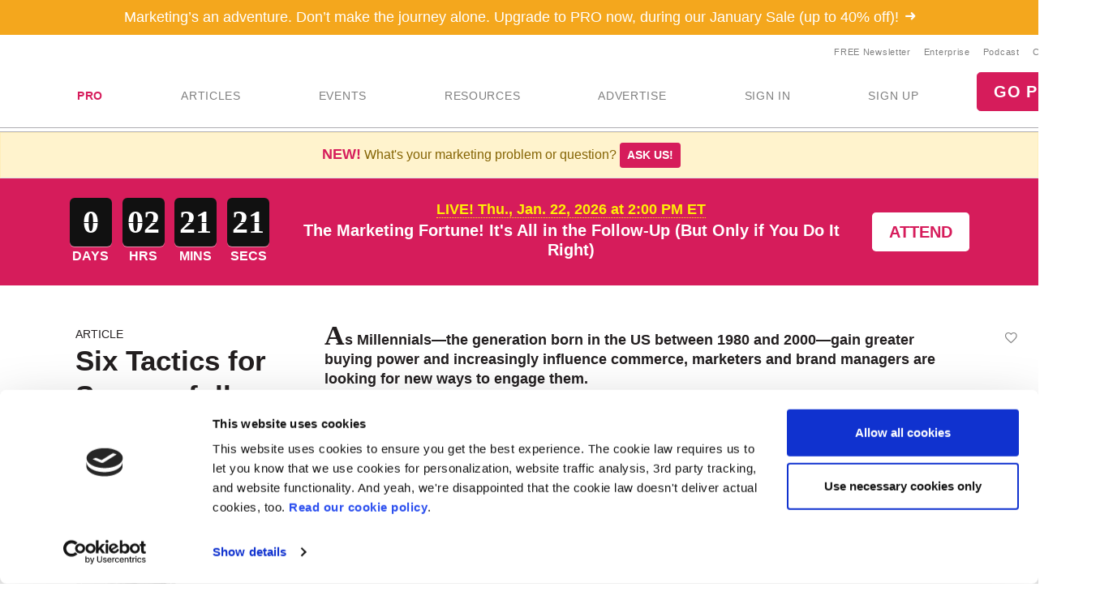

--- FILE ---
content_type: application/javascript
request_url: https://ml314.com/utsync.ashx?pub=&adv=&et=0&eid=70680&ct=js&pi=&fp=&clid=&if=0&ps=&cl=&mlt=&data=&&cp=https%3A%2F%2Fwww.marketingprofs.com%2Farticles%2F2014%2F26042%2Fsix-tactics-for-successfully-marketing-to-millennials&pv=1769099917238_dcmpwhsz2&bl=en-us@posix&cb=6581655&return=&ht=&d=&dc=&si=1769099917238_dcmpwhsz2&cid=&s=1280x720&rp=&v=2.8.0.252
body_size: 800
content:
_ml.setFPI('3658488983577428042');_ml.syncCallback({"es":true,"ds":true});_ml.processTag({ url: 'https://idsync.rlcdn.com/395886.gif?partner_uid=3658488983577428042', type: 'img' });
_ml.processTag({ url: 'https://match.adsrvr.org/track/cmf/generic?ttd_pid=d0tro1j&ttd_tpi=1', type: 'img' });
_ml.processTag({ url: 'https://ib.adnxs.com/getuid?https://ml314.com/csync.ashx%3Ffp=$UID%26person_id=3658488983577428042%26eid=2', type: 'img' });
_ml.processTag({ url: 'https://trc.taboola.com/sg/bombora/1/cm?redirect=https://ml314.com/csync.ashx%3Ffp=<TUID>%26person_id=3658488983577428042%26eid=50077', type: 'img' });
